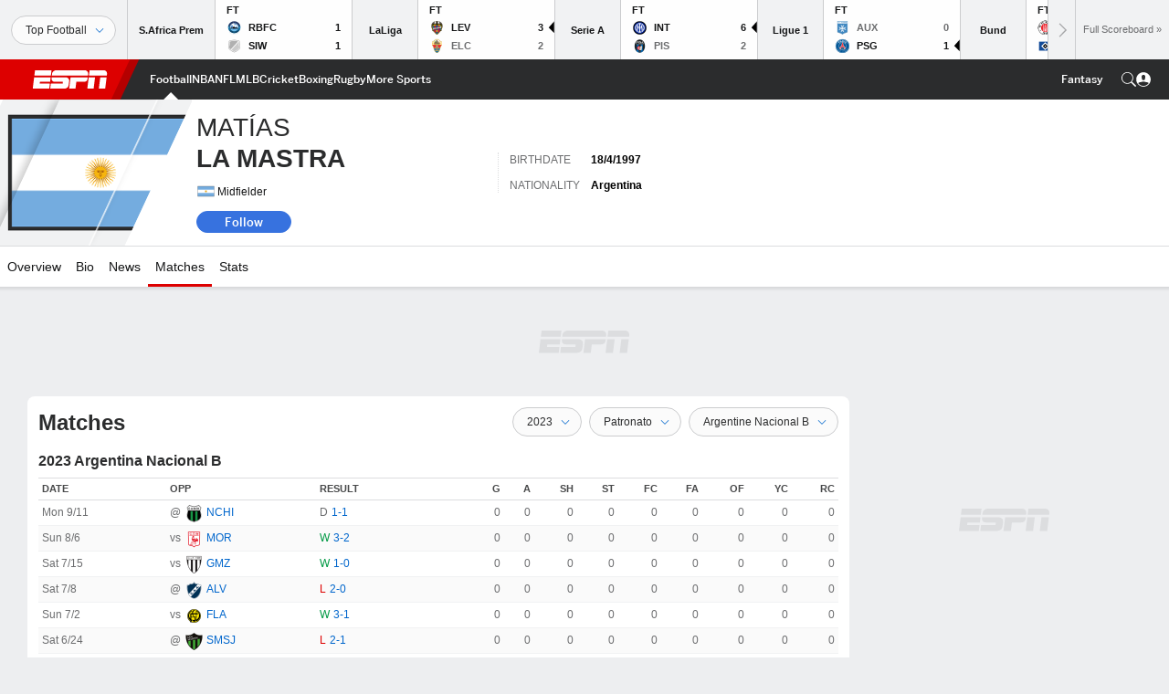

--- FILE ---
content_type: text/html; charset=utf-8
request_url: https://www.google.com/recaptcha/enterprise/anchor?ar=1&k=6LciB_gZAAAAAA_mwJ4G0XZ0BXWvLTt67V7YizXx&co=aHR0cHM6Ly9jZG4ucmVnaXN0ZXJkaXNuZXkuZ28uY29tOjQ0Mw..&hl=en&v=PoyoqOPhxBO7pBk68S4YbpHZ&size=invisible&anchor-ms=20000&execute-ms=30000&cb=4t0za0rsu7pb
body_size: 48819
content:
<!DOCTYPE HTML><html dir="ltr" lang="en"><head><meta http-equiv="Content-Type" content="text/html; charset=UTF-8">
<meta http-equiv="X-UA-Compatible" content="IE=edge">
<title>reCAPTCHA</title>
<style type="text/css">
/* cyrillic-ext */
@font-face {
  font-family: 'Roboto';
  font-style: normal;
  font-weight: 400;
  font-stretch: 100%;
  src: url(//fonts.gstatic.com/s/roboto/v48/KFO7CnqEu92Fr1ME7kSn66aGLdTylUAMa3GUBHMdazTgWw.woff2) format('woff2');
  unicode-range: U+0460-052F, U+1C80-1C8A, U+20B4, U+2DE0-2DFF, U+A640-A69F, U+FE2E-FE2F;
}
/* cyrillic */
@font-face {
  font-family: 'Roboto';
  font-style: normal;
  font-weight: 400;
  font-stretch: 100%;
  src: url(//fonts.gstatic.com/s/roboto/v48/KFO7CnqEu92Fr1ME7kSn66aGLdTylUAMa3iUBHMdazTgWw.woff2) format('woff2');
  unicode-range: U+0301, U+0400-045F, U+0490-0491, U+04B0-04B1, U+2116;
}
/* greek-ext */
@font-face {
  font-family: 'Roboto';
  font-style: normal;
  font-weight: 400;
  font-stretch: 100%;
  src: url(//fonts.gstatic.com/s/roboto/v48/KFO7CnqEu92Fr1ME7kSn66aGLdTylUAMa3CUBHMdazTgWw.woff2) format('woff2');
  unicode-range: U+1F00-1FFF;
}
/* greek */
@font-face {
  font-family: 'Roboto';
  font-style: normal;
  font-weight: 400;
  font-stretch: 100%;
  src: url(//fonts.gstatic.com/s/roboto/v48/KFO7CnqEu92Fr1ME7kSn66aGLdTylUAMa3-UBHMdazTgWw.woff2) format('woff2');
  unicode-range: U+0370-0377, U+037A-037F, U+0384-038A, U+038C, U+038E-03A1, U+03A3-03FF;
}
/* math */
@font-face {
  font-family: 'Roboto';
  font-style: normal;
  font-weight: 400;
  font-stretch: 100%;
  src: url(//fonts.gstatic.com/s/roboto/v48/KFO7CnqEu92Fr1ME7kSn66aGLdTylUAMawCUBHMdazTgWw.woff2) format('woff2');
  unicode-range: U+0302-0303, U+0305, U+0307-0308, U+0310, U+0312, U+0315, U+031A, U+0326-0327, U+032C, U+032F-0330, U+0332-0333, U+0338, U+033A, U+0346, U+034D, U+0391-03A1, U+03A3-03A9, U+03B1-03C9, U+03D1, U+03D5-03D6, U+03F0-03F1, U+03F4-03F5, U+2016-2017, U+2034-2038, U+203C, U+2040, U+2043, U+2047, U+2050, U+2057, U+205F, U+2070-2071, U+2074-208E, U+2090-209C, U+20D0-20DC, U+20E1, U+20E5-20EF, U+2100-2112, U+2114-2115, U+2117-2121, U+2123-214F, U+2190, U+2192, U+2194-21AE, U+21B0-21E5, U+21F1-21F2, U+21F4-2211, U+2213-2214, U+2216-22FF, U+2308-230B, U+2310, U+2319, U+231C-2321, U+2336-237A, U+237C, U+2395, U+239B-23B7, U+23D0, U+23DC-23E1, U+2474-2475, U+25AF, U+25B3, U+25B7, U+25BD, U+25C1, U+25CA, U+25CC, U+25FB, U+266D-266F, U+27C0-27FF, U+2900-2AFF, U+2B0E-2B11, U+2B30-2B4C, U+2BFE, U+3030, U+FF5B, U+FF5D, U+1D400-1D7FF, U+1EE00-1EEFF;
}
/* symbols */
@font-face {
  font-family: 'Roboto';
  font-style: normal;
  font-weight: 400;
  font-stretch: 100%;
  src: url(//fonts.gstatic.com/s/roboto/v48/KFO7CnqEu92Fr1ME7kSn66aGLdTylUAMaxKUBHMdazTgWw.woff2) format('woff2');
  unicode-range: U+0001-000C, U+000E-001F, U+007F-009F, U+20DD-20E0, U+20E2-20E4, U+2150-218F, U+2190, U+2192, U+2194-2199, U+21AF, U+21E6-21F0, U+21F3, U+2218-2219, U+2299, U+22C4-22C6, U+2300-243F, U+2440-244A, U+2460-24FF, U+25A0-27BF, U+2800-28FF, U+2921-2922, U+2981, U+29BF, U+29EB, U+2B00-2BFF, U+4DC0-4DFF, U+FFF9-FFFB, U+10140-1018E, U+10190-1019C, U+101A0, U+101D0-101FD, U+102E0-102FB, U+10E60-10E7E, U+1D2C0-1D2D3, U+1D2E0-1D37F, U+1F000-1F0FF, U+1F100-1F1AD, U+1F1E6-1F1FF, U+1F30D-1F30F, U+1F315, U+1F31C, U+1F31E, U+1F320-1F32C, U+1F336, U+1F378, U+1F37D, U+1F382, U+1F393-1F39F, U+1F3A7-1F3A8, U+1F3AC-1F3AF, U+1F3C2, U+1F3C4-1F3C6, U+1F3CA-1F3CE, U+1F3D4-1F3E0, U+1F3ED, U+1F3F1-1F3F3, U+1F3F5-1F3F7, U+1F408, U+1F415, U+1F41F, U+1F426, U+1F43F, U+1F441-1F442, U+1F444, U+1F446-1F449, U+1F44C-1F44E, U+1F453, U+1F46A, U+1F47D, U+1F4A3, U+1F4B0, U+1F4B3, U+1F4B9, U+1F4BB, U+1F4BF, U+1F4C8-1F4CB, U+1F4D6, U+1F4DA, U+1F4DF, U+1F4E3-1F4E6, U+1F4EA-1F4ED, U+1F4F7, U+1F4F9-1F4FB, U+1F4FD-1F4FE, U+1F503, U+1F507-1F50B, U+1F50D, U+1F512-1F513, U+1F53E-1F54A, U+1F54F-1F5FA, U+1F610, U+1F650-1F67F, U+1F687, U+1F68D, U+1F691, U+1F694, U+1F698, U+1F6AD, U+1F6B2, U+1F6B9-1F6BA, U+1F6BC, U+1F6C6-1F6CF, U+1F6D3-1F6D7, U+1F6E0-1F6EA, U+1F6F0-1F6F3, U+1F6F7-1F6FC, U+1F700-1F7FF, U+1F800-1F80B, U+1F810-1F847, U+1F850-1F859, U+1F860-1F887, U+1F890-1F8AD, U+1F8B0-1F8BB, U+1F8C0-1F8C1, U+1F900-1F90B, U+1F93B, U+1F946, U+1F984, U+1F996, U+1F9E9, U+1FA00-1FA6F, U+1FA70-1FA7C, U+1FA80-1FA89, U+1FA8F-1FAC6, U+1FACE-1FADC, U+1FADF-1FAE9, U+1FAF0-1FAF8, U+1FB00-1FBFF;
}
/* vietnamese */
@font-face {
  font-family: 'Roboto';
  font-style: normal;
  font-weight: 400;
  font-stretch: 100%;
  src: url(//fonts.gstatic.com/s/roboto/v48/KFO7CnqEu92Fr1ME7kSn66aGLdTylUAMa3OUBHMdazTgWw.woff2) format('woff2');
  unicode-range: U+0102-0103, U+0110-0111, U+0128-0129, U+0168-0169, U+01A0-01A1, U+01AF-01B0, U+0300-0301, U+0303-0304, U+0308-0309, U+0323, U+0329, U+1EA0-1EF9, U+20AB;
}
/* latin-ext */
@font-face {
  font-family: 'Roboto';
  font-style: normal;
  font-weight: 400;
  font-stretch: 100%;
  src: url(//fonts.gstatic.com/s/roboto/v48/KFO7CnqEu92Fr1ME7kSn66aGLdTylUAMa3KUBHMdazTgWw.woff2) format('woff2');
  unicode-range: U+0100-02BA, U+02BD-02C5, U+02C7-02CC, U+02CE-02D7, U+02DD-02FF, U+0304, U+0308, U+0329, U+1D00-1DBF, U+1E00-1E9F, U+1EF2-1EFF, U+2020, U+20A0-20AB, U+20AD-20C0, U+2113, U+2C60-2C7F, U+A720-A7FF;
}
/* latin */
@font-face {
  font-family: 'Roboto';
  font-style: normal;
  font-weight: 400;
  font-stretch: 100%;
  src: url(//fonts.gstatic.com/s/roboto/v48/KFO7CnqEu92Fr1ME7kSn66aGLdTylUAMa3yUBHMdazQ.woff2) format('woff2');
  unicode-range: U+0000-00FF, U+0131, U+0152-0153, U+02BB-02BC, U+02C6, U+02DA, U+02DC, U+0304, U+0308, U+0329, U+2000-206F, U+20AC, U+2122, U+2191, U+2193, U+2212, U+2215, U+FEFF, U+FFFD;
}
/* cyrillic-ext */
@font-face {
  font-family: 'Roboto';
  font-style: normal;
  font-weight: 500;
  font-stretch: 100%;
  src: url(//fonts.gstatic.com/s/roboto/v48/KFO7CnqEu92Fr1ME7kSn66aGLdTylUAMa3GUBHMdazTgWw.woff2) format('woff2');
  unicode-range: U+0460-052F, U+1C80-1C8A, U+20B4, U+2DE0-2DFF, U+A640-A69F, U+FE2E-FE2F;
}
/* cyrillic */
@font-face {
  font-family: 'Roboto';
  font-style: normal;
  font-weight: 500;
  font-stretch: 100%;
  src: url(//fonts.gstatic.com/s/roboto/v48/KFO7CnqEu92Fr1ME7kSn66aGLdTylUAMa3iUBHMdazTgWw.woff2) format('woff2');
  unicode-range: U+0301, U+0400-045F, U+0490-0491, U+04B0-04B1, U+2116;
}
/* greek-ext */
@font-face {
  font-family: 'Roboto';
  font-style: normal;
  font-weight: 500;
  font-stretch: 100%;
  src: url(//fonts.gstatic.com/s/roboto/v48/KFO7CnqEu92Fr1ME7kSn66aGLdTylUAMa3CUBHMdazTgWw.woff2) format('woff2');
  unicode-range: U+1F00-1FFF;
}
/* greek */
@font-face {
  font-family: 'Roboto';
  font-style: normal;
  font-weight: 500;
  font-stretch: 100%;
  src: url(//fonts.gstatic.com/s/roboto/v48/KFO7CnqEu92Fr1ME7kSn66aGLdTylUAMa3-UBHMdazTgWw.woff2) format('woff2');
  unicode-range: U+0370-0377, U+037A-037F, U+0384-038A, U+038C, U+038E-03A1, U+03A3-03FF;
}
/* math */
@font-face {
  font-family: 'Roboto';
  font-style: normal;
  font-weight: 500;
  font-stretch: 100%;
  src: url(//fonts.gstatic.com/s/roboto/v48/KFO7CnqEu92Fr1ME7kSn66aGLdTylUAMawCUBHMdazTgWw.woff2) format('woff2');
  unicode-range: U+0302-0303, U+0305, U+0307-0308, U+0310, U+0312, U+0315, U+031A, U+0326-0327, U+032C, U+032F-0330, U+0332-0333, U+0338, U+033A, U+0346, U+034D, U+0391-03A1, U+03A3-03A9, U+03B1-03C9, U+03D1, U+03D5-03D6, U+03F0-03F1, U+03F4-03F5, U+2016-2017, U+2034-2038, U+203C, U+2040, U+2043, U+2047, U+2050, U+2057, U+205F, U+2070-2071, U+2074-208E, U+2090-209C, U+20D0-20DC, U+20E1, U+20E5-20EF, U+2100-2112, U+2114-2115, U+2117-2121, U+2123-214F, U+2190, U+2192, U+2194-21AE, U+21B0-21E5, U+21F1-21F2, U+21F4-2211, U+2213-2214, U+2216-22FF, U+2308-230B, U+2310, U+2319, U+231C-2321, U+2336-237A, U+237C, U+2395, U+239B-23B7, U+23D0, U+23DC-23E1, U+2474-2475, U+25AF, U+25B3, U+25B7, U+25BD, U+25C1, U+25CA, U+25CC, U+25FB, U+266D-266F, U+27C0-27FF, U+2900-2AFF, U+2B0E-2B11, U+2B30-2B4C, U+2BFE, U+3030, U+FF5B, U+FF5D, U+1D400-1D7FF, U+1EE00-1EEFF;
}
/* symbols */
@font-face {
  font-family: 'Roboto';
  font-style: normal;
  font-weight: 500;
  font-stretch: 100%;
  src: url(//fonts.gstatic.com/s/roboto/v48/KFO7CnqEu92Fr1ME7kSn66aGLdTylUAMaxKUBHMdazTgWw.woff2) format('woff2');
  unicode-range: U+0001-000C, U+000E-001F, U+007F-009F, U+20DD-20E0, U+20E2-20E4, U+2150-218F, U+2190, U+2192, U+2194-2199, U+21AF, U+21E6-21F0, U+21F3, U+2218-2219, U+2299, U+22C4-22C6, U+2300-243F, U+2440-244A, U+2460-24FF, U+25A0-27BF, U+2800-28FF, U+2921-2922, U+2981, U+29BF, U+29EB, U+2B00-2BFF, U+4DC0-4DFF, U+FFF9-FFFB, U+10140-1018E, U+10190-1019C, U+101A0, U+101D0-101FD, U+102E0-102FB, U+10E60-10E7E, U+1D2C0-1D2D3, U+1D2E0-1D37F, U+1F000-1F0FF, U+1F100-1F1AD, U+1F1E6-1F1FF, U+1F30D-1F30F, U+1F315, U+1F31C, U+1F31E, U+1F320-1F32C, U+1F336, U+1F378, U+1F37D, U+1F382, U+1F393-1F39F, U+1F3A7-1F3A8, U+1F3AC-1F3AF, U+1F3C2, U+1F3C4-1F3C6, U+1F3CA-1F3CE, U+1F3D4-1F3E0, U+1F3ED, U+1F3F1-1F3F3, U+1F3F5-1F3F7, U+1F408, U+1F415, U+1F41F, U+1F426, U+1F43F, U+1F441-1F442, U+1F444, U+1F446-1F449, U+1F44C-1F44E, U+1F453, U+1F46A, U+1F47D, U+1F4A3, U+1F4B0, U+1F4B3, U+1F4B9, U+1F4BB, U+1F4BF, U+1F4C8-1F4CB, U+1F4D6, U+1F4DA, U+1F4DF, U+1F4E3-1F4E6, U+1F4EA-1F4ED, U+1F4F7, U+1F4F9-1F4FB, U+1F4FD-1F4FE, U+1F503, U+1F507-1F50B, U+1F50D, U+1F512-1F513, U+1F53E-1F54A, U+1F54F-1F5FA, U+1F610, U+1F650-1F67F, U+1F687, U+1F68D, U+1F691, U+1F694, U+1F698, U+1F6AD, U+1F6B2, U+1F6B9-1F6BA, U+1F6BC, U+1F6C6-1F6CF, U+1F6D3-1F6D7, U+1F6E0-1F6EA, U+1F6F0-1F6F3, U+1F6F7-1F6FC, U+1F700-1F7FF, U+1F800-1F80B, U+1F810-1F847, U+1F850-1F859, U+1F860-1F887, U+1F890-1F8AD, U+1F8B0-1F8BB, U+1F8C0-1F8C1, U+1F900-1F90B, U+1F93B, U+1F946, U+1F984, U+1F996, U+1F9E9, U+1FA00-1FA6F, U+1FA70-1FA7C, U+1FA80-1FA89, U+1FA8F-1FAC6, U+1FACE-1FADC, U+1FADF-1FAE9, U+1FAF0-1FAF8, U+1FB00-1FBFF;
}
/* vietnamese */
@font-face {
  font-family: 'Roboto';
  font-style: normal;
  font-weight: 500;
  font-stretch: 100%;
  src: url(//fonts.gstatic.com/s/roboto/v48/KFO7CnqEu92Fr1ME7kSn66aGLdTylUAMa3OUBHMdazTgWw.woff2) format('woff2');
  unicode-range: U+0102-0103, U+0110-0111, U+0128-0129, U+0168-0169, U+01A0-01A1, U+01AF-01B0, U+0300-0301, U+0303-0304, U+0308-0309, U+0323, U+0329, U+1EA0-1EF9, U+20AB;
}
/* latin-ext */
@font-face {
  font-family: 'Roboto';
  font-style: normal;
  font-weight: 500;
  font-stretch: 100%;
  src: url(//fonts.gstatic.com/s/roboto/v48/KFO7CnqEu92Fr1ME7kSn66aGLdTylUAMa3KUBHMdazTgWw.woff2) format('woff2');
  unicode-range: U+0100-02BA, U+02BD-02C5, U+02C7-02CC, U+02CE-02D7, U+02DD-02FF, U+0304, U+0308, U+0329, U+1D00-1DBF, U+1E00-1E9F, U+1EF2-1EFF, U+2020, U+20A0-20AB, U+20AD-20C0, U+2113, U+2C60-2C7F, U+A720-A7FF;
}
/* latin */
@font-face {
  font-family: 'Roboto';
  font-style: normal;
  font-weight: 500;
  font-stretch: 100%;
  src: url(//fonts.gstatic.com/s/roboto/v48/KFO7CnqEu92Fr1ME7kSn66aGLdTylUAMa3yUBHMdazQ.woff2) format('woff2');
  unicode-range: U+0000-00FF, U+0131, U+0152-0153, U+02BB-02BC, U+02C6, U+02DA, U+02DC, U+0304, U+0308, U+0329, U+2000-206F, U+20AC, U+2122, U+2191, U+2193, U+2212, U+2215, U+FEFF, U+FFFD;
}
/* cyrillic-ext */
@font-face {
  font-family: 'Roboto';
  font-style: normal;
  font-weight: 900;
  font-stretch: 100%;
  src: url(//fonts.gstatic.com/s/roboto/v48/KFO7CnqEu92Fr1ME7kSn66aGLdTylUAMa3GUBHMdazTgWw.woff2) format('woff2');
  unicode-range: U+0460-052F, U+1C80-1C8A, U+20B4, U+2DE0-2DFF, U+A640-A69F, U+FE2E-FE2F;
}
/* cyrillic */
@font-face {
  font-family: 'Roboto';
  font-style: normal;
  font-weight: 900;
  font-stretch: 100%;
  src: url(//fonts.gstatic.com/s/roboto/v48/KFO7CnqEu92Fr1ME7kSn66aGLdTylUAMa3iUBHMdazTgWw.woff2) format('woff2');
  unicode-range: U+0301, U+0400-045F, U+0490-0491, U+04B0-04B1, U+2116;
}
/* greek-ext */
@font-face {
  font-family: 'Roboto';
  font-style: normal;
  font-weight: 900;
  font-stretch: 100%;
  src: url(//fonts.gstatic.com/s/roboto/v48/KFO7CnqEu92Fr1ME7kSn66aGLdTylUAMa3CUBHMdazTgWw.woff2) format('woff2');
  unicode-range: U+1F00-1FFF;
}
/* greek */
@font-face {
  font-family: 'Roboto';
  font-style: normal;
  font-weight: 900;
  font-stretch: 100%;
  src: url(//fonts.gstatic.com/s/roboto/v48/KFO7CnqEu92Fr1ME7kSn66aGLdTylUAMa3-UBHMdazTgWw.woff2) format('woff2');
  unicode-range: U+0370-0377, U+037A-037F, U+0384-038A, U+038C, U+038E-03A1, U+03A3-03FF;
}
/* math */
@font-face {
  font-family: 'Roboto';
  font-style: normal;
  font-weight: 900;
  font-stretch: 100%;
  src: url(//fonts.gstatic.com/s/roboto/v48/KFO7CnqEu92Fr1ME7kSn66aGLdTylUAMawCUBHMdazTgWw.woff2) format('woff2');
  unicode-range: U+0302-0303, U+0305, U+0307-0308, U+0310, U+0312, U+0315, U+031A, U+0326-0327, U+032C, U+032F-0330, U+0332-0333, U+0338, U+033A, U+0346, U+034D, U+0391-03A1, U+03A3-03A9, U+03B1-03C9, U+03D1, U+03D5-03D6, U+03F0-03F1, U+03F4-03F5, U+2016-2017, U+2034-2038, U+203C, U+2040, U+2043, U+2047, U+2050, U+2057, U+205F, U+2070-2071, U+2074-208E, U+2090-209C, U+20D0-20DC, U+20E1, U+20E5-20EF, U+2100-2112, U+2114-2115, U+2117-2121, U+2123-214F, U+2190, U+2192, U+2194-21AE, U+21B0-21E5, U+21F1-21F2, U+21F4-2211, U+2213-2214, U+2216-22FF, U+2308-230B, U+2310, U+2319, U+231C-2321, U+2336-237A, U+237C, U+2395, U+239B-23B7, U+23D0, U+23DC-23E1, U+2474-2475, U+25AF, U+25B3, U+25B7, U+25BD, U+25C1, U+25CA, U+25CC, U+25FB, U+266D-266F, U+27C0-27FF, U+2900-2AFF, U+2B0E-2B11, U+2B30-2B4C, U+2BFE, U+3030, U+FF5B, U+FF5D, U+1D400-1D7FF, U+1EE00-1EEFF;
}
/* symbols */
@font-face {
  font-family: 'Roboto';
  font-style: normal;
  font-weight: 900;
  font-stretch: 100%;
  src: url(//fonts.gstatic.com/s/roboto/v48/KFO7CnqEu92Fr1ME7kSn66aGLdTylUAMaxKUBHMdazTgWw.woff2) format('woff2');
  unicode-range: U+0001-000C, U+000E-001F, U+007F-009F, U+20DD-20E0, U+20E2-20E4, U+2150-218F, U+2190, U+2192, U+2194-2199, U+21AF, U+21E6-21F0, U+21F3, U+2218-2219, U+2299, U+22C4-22C6, U+2300-243F, U+2440-244A, U+2460-24FF, U+25A0-27BF, U+2800-28FF, U+2921-2922, U+2981, U+29BF, U+29EB, U+2B00-2BFF, U+4DC0-4DFF, U+FFF9-FFFB, U+10140-1018E, U+10190-1019C, U+101A0, U+101D0-101FD, U+102E0-102FB, U+10E60-10E7E, U+1D2C0-1D2D3, U+1D2E0-1D37F, U+1F000-1F0FF, U+1F100-1F1AD, U+1F1E6-1F1FF, U+1F30D-1F30F, U+1F315, U+1F31C, U+1F31E, U+1F320-1F32C, U+1F336, U+1F378, U+1F37D, U+1F382, U+1F393-1F39F, U+1F3A7-1F3A8, U+1F3AC-1F3AF, U+1F3C2, U+1F3C4-1F3C6, U+1F3CA-1F3CE, U+1F3D4-1F3E0, U+1F3ED, U+1F3F1-1F3F3, U+1F3F5-1F3F7, U+1F408, U+1F415, U+1F41F, U+1F426, U+1F43F, U+1F441-1F442, U+1F444, U+1F446-1F449, U+1F44C-1F44E, U+1F453, U+1F46A, U+1F47D, U+1F4A3, U+1F4B0, U+1F4B3, U+1F4B9, U+1F4BB, U+1F4BF, U+1F4C8-1F4CB, U+1F4D6, U+1F4DA, U+1F4DF, U+1F4E3-1F4E6, U+1F4EA-1F4ED, U+1F4F7, U+1F4F9-1F4FB, U+1F4FD-1F4FE, U+1F503, U+1F507-1F50B, U+1F50D, U+1F512-1F513, U+1F53E-1F54A, U+1F54F-1F5FA, U+1F610, U+1F650-1F67F, U+1F687, U+1F68D, U+1F691, U+1F694, U+1F698, U+1F6AD, U+1F6B2, U+1F6B9-1F6BA, U+1F6BC, U+1F6C6-1F6CF, U+1F6D3-1F6D7, U+1F6E0-1F6EA, U+1F6F0-1F6F3, U+1F6F7-1F6FC, U+1F700-1F7FF, U+1F800-1F80B, U+1F810-1F847, U+1F850-1F859, U+1F860-1F887, U+1F890-1F8AD, U+1F8B0-1F8BB, U+1F8C0-1F8C1, U+1F900-1F90B, U+1F93B, U+1F946, U+1F984, U+1F996, U+1F9E9, U+1FA00-1FA6F, U+1FA70-1FA7C, U+1FA80-1FA89, U+1FA8F-1FAC6, U+1FACE-1FADC, U+1FADF-1FAE9, U+1FAF0-1FAF8, U+1FB00-1FBFF;
}
/* vietnamese */
@font-face {
  font-family: 'Roboto';
  font-style: normal;
  font-weight: 900;
  font-stretch: 100%;
  src: url(//fonts.gstatic.com/s/roboto/v48/KFO7CnqEu92Fr1ME7kSn66aGLdTylUAMa3OUBHMdazTgWw.woff2) format('woff2');
  unicode-range: U+0102-0103, U+0110-0111, U+0128-0129, U+0168-0169, U+01A0-01A1, U+01AF-01B0, U+0300-0301, U+0303-0304, U+0308-0309, U+0323, U+0329, U+1EA0-1EF9, U+20AB;
}
/* latin-ext */
@font-face {
  font-family: 'Roboto';
  font-style: normal;
  font-weight: 900;
  font-stretch: 100%;
  src: url(//fonts.gstatic.com/s/roboto/v48/KFO7CnqEu92Fr1ME7kSn66aGLdTylUAMa3KUBHMdazTgWw.woff2) format('woff2');
  unicode-range: U+0100-02BA, U+02BD-02C5, U+02C7-02CC, U+02CE-02D7, U+02DD-02FF, U+0304, U+0308, U+0329, U+1D00-1DBF, U+1E00-1E9F, U+1EF2-1EFF, U+2020, U+20A0-20AB, U+20AD-20C0, U+2113, U+2C60-2C7F, U+A720-A7FF;
}
/* latin */
@font-face {
  font-family: 'Roboto';
  font-style: normal;
  font-weight: 900;
  font-stretch: 100%;
  src: url(//fonts.gstatic.com/s/roboto/v48/KFO7CnqEu92Fr1ME7kSn66aGLdTylUAMa3yUBHMdazQ.woff2) format('woff2');
  unicode-range: U+0000-00FF, U+0131, U+0152-0153, U+02BB-02BC, U+02C6, U+02DA, U+02DC, U+0304, U+0308, U+0329, U+2000-206F, U+20AC, U+2122, U+2191, U+2193, U+2212, U+2215, U+FEFF, U+FFFD;
}

</style>
<link rel="stylesheet" type="text/css" href="https://www.gstatic.com/recaptcha/releases/PoyoqOPhxBO7pBk68S4YbpHZ/styles__ltr.css">
<script nonce="h7449BVjsvIjCXR7l21_bw" type="text/javascript">window['__recaptcha_api'] = 'https://www.google.com/recaptcha/enterprise/';</script>
<script type="text/javascript" src="https://www.gstatic.com/recaptcha/releases/PoyoqOPhxBO7pBk68S4YbpHZ/recaptcha__en.js" nonce="h7449BVjsvIjCXR7l21_bw">
      
    </script></head>
<body><div id="rc-anchor-alert" class="rc-anchor-alert"></div>
<input type="hidden" id="recaptcha-token" value="[base64]">
<script type="text/javascript" nonce="h7449BVjsvIjCXR7l21_bw">
      recaptcha.anchor.Main.init("[\x22ainput\x22,[\x22bgdata\x22,\x22\x22,\[base64]/[base64]/[base64]/[base64]/[base64]/UltsKytdPUU6KEU8MjA0OD9SW2wrK109RT4+NnwxOTI6KChFJjY0NTEyKT09NTUyOTYmJk0rMTxjLmxlbmd0aCYmKGMuY2hhckNvZGVBdChNKzEpJjY0NTEyKT09NTYzMjA/[base64]/[base64]/[base64]/[base64]/[base64]/[base64]/[base64]\x22,\[base64]\x22,\x22wpcnwoHDtMOCwpzDnMK3N8KJGCU8eVVfYsOKw5lPw7YswpMqwo3CnSIubVxKZ8K6K8K1Wl3CqMOGcEBqwpHCscOwwrzCgmHDpUPCmsOhwp7CusKFw4MKwqnDj8Oew5vCsBtmE8KQwrbDvcKYw7Y0aMOIw53ChcOQwrUJEMOtFwjCt182wrLCp8ORLm/Duy18w5hvdAZ4aWjCsMOaXCM8w4l2wpMAfiBdXHEqw4jDi8KSwqF/[base64]/DvcO+T8Onw5TDpS3ClcO1wo4sGsO/NCTCksOhG1xgHcOcw7TCmQzDjsOgBE4FwpnDumbCkMOswrzDq8OGfxbDh8KVwr7CvHvCnnYcw6rDucK5wroyw5sUwqzCrsKdwpLDrVfDosKDwpnDn0xBwqhpw4I7w5nDusKxQMKBw58VCMOMX8KUaA/CjMKqwroTw7fCuz3CmDoDSAzCnhMxwoLDgB87dyfCuj7Cp8ODZcKRwo8aQSbDh8KnEkI5w6DCh8OOw4TCtMKLVMOwwpFhJlvCucOfbmMyw4rChF7ChcKbw6LDvWzDtX/Cg8KhdXdyO8Kkw5YeBnPDicK6wr4bGmDCvsKKQsKQDiAYDsK/QgYnGsKGa8KYN1wMc8Kew6nDosKBGsKBURALw4vDnSQFw5DCiTLDk8Klw54oAX3CisKzT8KmLsOUZMK0LzRBw54mw5XCux/DhsOcHkbCusKwwoDDo8KgNcKuMWQgGsKQw5LDpgg2U1ADwqfDjMO6NcOpGEV1JcOIwpjDksK3w5Fcw5zDisKBNyPDpUZmcxIZZMOAw5FJwpzDrn7DkMKWB8OuVMO3SF1FwphJSyJ2UF1/woMlw4HDusK+K8KnwrLDkE/ChcO2NMOew6hJw5ENw6gCbEx9TBvDsA1WYsKkwolodjzDgMO9Yk97w7NhQcO5KMO0Zw8kw7MxJsO2w5bClsKTTQ/Cg8OjCmwzw7QQQy1mXMK+wqLCskpjPMO3w7bCrMKVwpjDuBXChcOew7XDlMOdW8OswoXDvsO4DsKewrvDkcOtw4ASZcO/[base64]/ChcOxwp/CvwTCtX0KdsOGwq/CsT42YwRewojCjMKMwqYgw6FFwpjCtgUcworDoMO3wq4jNFTDscKEP1NDOFbDnsK1wps4w5ZxOsKkcz7Ch2QAYcKdw7nDuRBzFFIJw63Chwlow5towr/CqV7DrG00EsKobHTCusKxwp87aAvDqTrCsDB6wpnDi8KieMO/w7ZPw5LDlcKDMUwCIcKQw7bCqsKvRcOEajTCiRckUsK2w7jCpgp3w4Z9wpIoYWHDtcKJRBnDqnRtdMOIw4cwN3PCg27DsMKPw6/DvkLCm8KEw7xkwprDmgYyDlgGO2V+w5EDw4vDgCjCozLDgXg3w5pKEEAyMCPDncOaGMOQw4UjCg1aST3DpcKMe195QkcGc8OXSMKVDQJ1HTrCnsOzZcKVY2pTWiZuRiI2wrvDvyB/[base64]/w4rCt1vCvMKJwpLCgMOVE0hjZRDCvjnCmMKELhvDiCbDkVLDtsONwqkGwohqw5TCmcK6woHDncKsfGLDsMKVw5JDMQk2wp4uIcO6LMOUNcKqwpRMwpPDn8Oewrh5TMKjw6PDlRg7w5HDo8ONRsKSwoQOdsOZR8KvGMOQd8KOw6jDjnzDkMO/HMK5UTPCpCHDs3ITwqtTw6zDkl7Ci17Cv8K1U8ObUjnDjsORHMK+U8O5HgTCs8ORwrbDkEh9O8OTKMKkw7jDmDXDvcOvwrPCpcK9fsKNw6HClMOIw5fDkjgGOsKrWcObLC04ecOIRw/DuDrDpsKkcsK7VcKbwojCosKZfiTCrMK3wpjChR9vw5fCi2IaYsO0QyhpwoPDkCDDm8KUw5fCj8OIw4wgEcOrwrPCh8KoPcObwo0Twq3DvcK+wqXCtsKoFjYbwrBCY1zDmHLCiFTCnTjDmWDDu8OyUSYzw5TClHDDhmAjQR3CscONMcObwo3Cm8KVGcOdw5zDi8O/w7JNWnAUYWIJZl8bw4jDlcO3wpPDvEY9cjY1wrbCnypsW8OIR2RJYsOCC3gdc3/CpsOPwqIrM17DlUTDsFXCg8O9bcOGw6ITV8Olw6bDlHDCoCPClxvDr8KqNE0Qwp1HwrDDpHjDux8WwoR5BChnWcK/[base64]/[base64]/DrcKPw43Co3stwqYvdsKsw5hqwoFHC8O3B8OSwpMMJmE6K8OZwodFTcKHw6PCqcOSNMKRMMOiwrbCqGYGFSwuwpgseGjChAPDuFIPwrLDhkFWWsKHw5/DlcOxwppSw7PCvGVTOcKkV8OBwoJJw73DvMOcw73Dp8K4w6DCvsKUYnLCpDN5fsOELVF7MMKKOcKzwoXDocOsbSvCqXDDmyDCuR1UwqhSw7MZBcOmwo7Dq0YrIVt5w4MFYzl7wrLDm0dhw4t6w4AzwrApXsKfYi8ow4rDsRrCmMOEw6rCg8OjwqF3ABHCrkcfw6/ClsO7woxwwqE+wpLDsEvDtErCpcOYdcKvwqoxeQdQW8OvZcKeRHltYl8Af8OAPsK4VsOPw7UACyNSw5fCrMOdfcO9M8OBw43CkMKTw4bCmEnDqnojd8O+GsKHBsOmTMO/KMKBw5MawpxIw5HDvsK1ZXJufcKjw7LCnGDDo0dRA8KqAB0DFGvDr28dO2fDsjvDvsOgw4nClEBMwojCuEkNRgxwcsO2w58tw4tKwr5vYXrDs14xwrQdb2XCokvDuDHDoMK8wobCvwt+CcOnwqTDlcOxKUcTTXBEwqcfNsOSwqzCggR8wq4/ZzcVwr94wpnChyMsTy9ww7BhdMOuKsKwwofCh8K5w5Vgw7/Csg/DpMOdwpUWfMKpwrR7wroDFnIKw5oEc8OwOlrDksK+C8OQQ8OrOsOGP8OhUzXCqMO+MsO+wqc/ITsswo/[base64]/CkV7DhzFFw4bCh8OEYwpsWEYLwqoIw4rCiD44w5RZXsOMwqckw7NVw4rCkSJEw6Z9wo/[base64]/DgMORw5TDgQtyw6MpPsO5w4DDgQDDg8OMOcOpw6pow4UGw6NTwpNRWlbDjUkew54iQsOVw6ZcZsKvbMOpGx1gw7LDkiLCkwrCgXzCk0zCuHDDunwCSgLCkHjCs1dVUMOewrwhwrBTwpc5wo5uw59aZsO/MTvDqU5jI8Kaw6YOXzRGwop7H8KywpBBwpTCssOGwo8ZEsOHwo8ZF8Kfwo/Ct8KGw6TCjhh2woLChhskI8Ktc8KrScKIw6Buwp8rw49eYHnCrcKLFnPDnMO1JgxywpvCkWkFJTLCuMOXw7UIwpEpH1YrdcOMwoXDhW/DmcOyWcKNQ8OHJcOSSkvCiMK0w57DnCofw4zDoMK6wprDugJ4wp/CkcK9wpR1w4Ihw4HDoEkWB23CjsOHZMOMw6kZw7HDrw/Con01w5Rdw4LCoBLDggp1UsOuAVrClsKYRTPCph4GfMOYworDh8KlQ8O3DGtgw6t2LMK8w4jCs8KFw5DCuMKHazA9woTCggpWLcKrw5XClCUaEyPDoMK2woYYw6/DvFhmKMOowr/CuxXDhVVowqjDm8Ohw7jCmcODw70kX8OqZFI6YsOED3x5LxFfw4fDsytPwoVlwqFpw6LDqwgUwpvCjRYUwptxwp1dejnCicKBwqh0w51+Bh5Ow4JMw5nCpsK3FSpGEmzDpVLCr8KswqLDhQVdw4M8w7fDvC3DkMK8w7nCtVJow59dw7shccO/wonDmDbCrXsaWSB4wpHCqmfDuTfCgVBuwrfCkXXCg0k2wqo4w4fDh0PCjsKgZMOWwrXDqsOqw7AZJT5vwq5MN8Kyw6rCnETCkcKxw4Y0wpXCgcKQw43Ciytqw5XDkgZlC8KKPCx0w6DDkMO7wrHCiDx7ZMK/PcOPw453aMOvCGd8wpUqTcOBw7pxwoEGw5vCpR03w5HDh8K1w7PCv8OHAHoFL8OBBD/DsEDDhy1Bw6fCtcKPwonCuQ3DqMKCeibDusKaw7jCh8OaVyPCsnPCoUAVwp3DgcOiGMKlXcOfw49+wpTDg8KzwoQJw7rCncKew7vCnxnDpE9SfMOMwo0PFkbCj8KSwpfCiMOqwrHCp0TCr8ODwobDpi/DpcOyw4XDpcKnw6FSDBoNCcO1wrkBwrx5KMKsKzIpVcKDGmnDkcKQdMKQwozCsn7CvxdaSGVxwofDnDYndX/CrcOiEnTDlcOfw7lYIFfCoDLCjsKlwpIrwr/DjsO+Sl7CmsOvw7gVQMKfwrjDtcKhMV00c03Dn2k+wq9VPsKhH8OLwqEiwqoew6HCgMOlBMK0w6RIwrvCi8KbwrIWw4TCsnXDtsKSA19Ow7LDt28DdcOgI8Ozw5/CiMOPw5/CrGHCr8KeUT0Kw4fDv0/CiWPDulXDiMKEwpgnwqzCt8Ozw6d1Xi5RLsKmSA0rwqLCq15vcUZ3SsOhBMOVwonDjHErwrnDtE9/w6TDn8KXwoNUwqrCrFnCjnDCrMKJQMKLMcOxw5EkwrpVwrjChsOkY2NhbyTCmMKCw4ZXw4DCoh8Aw551NsK9w6DDv8KST8KZwo3CkMK4w7MawotEEHE8wpYHO1LCkXjDg8KgSnHCvRPDtjxAIMO1wrXDv2U0wrLCksKwfHR/w6bCssOteMKFcg/[base64]/Dm8K7wo/CqcKTS8KMw5HDocO/XcKxBcK7K8Omw4NCbsOuOcO+w7LCs8KzwqMswolgwqJKw79Ow7XDrsKlw63DlsKnXCNzMhtMM0dkwo1bw4HDrMOewqjCnW/DscKrdGk7wpRTL0c8w7V1SVTDozTCkDouwrxiw7EswrtCw59dwoLDpw1ifcOJwrPDuj0lw7bCizDDt8OOZ8Olw7LCkcKbwonDiMKYw5/[base64]/DlS/[base64]/[base64]/wqnCi8KRw6gxw4oUHsOvwo3CpMK6J8OSw53DtXPDoCbCucOowqnCmy8KOSJ4wqHDqXjDjcKSPnzCpSpewqXDnQ7CiHI0w4p3w4PDhcOiwq5GwrTCgjfDj8OqwqUTNwcIwrkzDcK1w5nCr17DrUzCujXCtsObw5l1wr/DncK3wrrCijFrRsOcwoLDiMKIwokaKmbDtcOuwr0fAsKJw4/CvcOIw77Dg8Kmw7bDgzjDo8KhwpJnw6ZPw4cUEMOPS8Kgwp1sF8OGw7DCtcOlw40/bQFoY1/CqRDCmRXDglHCo14EVcKRccOQPcKYOSxTwooZJzjClDjCk8OJKcKEw7bCtUYSwrhWB8OrGsKWwrtWUsKEQ8KEGjN0w7dyYABoaMONw4fDrwjCqwl7w5/DscK+fcOkw7TDiHLCp8KfXsOWMT5gMMKgVAh8wocww7wLwoxpw4IXw7ZmRcOSwq4Rw7bDv8OiwqJ5wpvDt2okYMK9d8OUJcKTw57CqQksVMKsFsKDXXbCo33DtEDDqUQzYw/[base64]/DsnRRwqMjw6rDjsKBwoXDj8OrKcOywppVbsK9YsK9wp/CrVQwZBzCmXHCg1rDscOiworDosOhw5Nuw4BXdQHDgiPCuVHCvQjDscOGw4NoE8KswqhWZ8KVLsOIBMOaw5fCisKww5hawoFIw4LDp20xw49/wr/[base64]/CqMKmwrXDmGcMe8KJw7dfw4vDp8OZHmPDscOvcEjCqyPDkzUEwo/DhjTDmkvDt8KUMEPCtcKZw5Fsf8KdFhETHlfDu01yw7oALxnDnh/CvMOow6J3wq1Ow6J/KMOTwqxHLcKmwrN9czkfwqXDm8OpPMO+Rjk6w5BUbMK9wotSET5Zw5/[base64]/Dg8OEwoQTwpPDksKwDEwYwohHw5jDisKSeFFcbsKWZ2p3wqcWwqnDnF54LcK0w6hLE0FnW3FKZxgwwq8ZPsOvdcOaHjfCkMO4K2vDnX/DucKTdsORKiAMZsO/wq4YY8OJKSLDg8OaGcKIw55TwphpCmDCrsO8Z8KUdHTCisKJw64uw60qw4PCg8Ogw7VjXEItScKZw4IxDsOfwpc8wr9Two9tI8KhXnnDk8OZIcKGQcO/Bx/Cg8KSwpjDicOOR1dDw6zDjyAwIQbChEjDkRMCw6rCoQzCjA8oSHzCkmVZwp/DgsOvw5rDqDUxw6XDtcOVw77ClQ0LNcKBwo5nwrhqGsOvL1vCqcOYGcKfJVzDlsKtwqARw4smIMKJw6nCqTMzw6PDg8OgAgfCszETw4hCw6vDkcOBw5Amw5nCoAEywpgiw5cvMWrClMOsUcOkPcOwN8K2J8K1ImUkawRaS17CjMOZw7rCvlVvwrhAwqvDtsOUc8K/wpDCtioGwoxaelXDvAnDhy4Ow7QUDT/DpiwWw6xCw7dJIsOcZGR1w6gtfsKqAWskw7pEw6jCiVA6w5NPw5hIw6XDqwt+NglSYsKiZcKOFcKNIG1JBsK6wqrCkcOuwoUbCcOmY8KKw7DDlMK3D8KGwo7CjHRFJcOCTDcddMKSwqBySUnDp8KUwohSalNnwrNscMOcw4xsZMOywqvDmCIoe3s/[base64]/wqnChMK6w55/[base64]/wq/ClAjCrAbDn8OxZRMFOMKXE8OUwo9DMMOAwrHCvG7DtCHCijzCoW5fwpdMTlh+w4zChcKxd1jDnsKzw7DCr14uwow6wpDCmTzCu8KAVsKHwrDDtsOcw4fDjmPCgsOLwoFVRA3Ds8KJw4DDjnZRwo9ROzbCmSF8O8KTw7zDgl8Bw4EwGQzDosKdcj9naWZbw5XCvsO/BnDDhRAlwrsWw7vCj8OIZsKNNMK4wrtXw6lIbcK3wq3CkcKBSQ7DkkDDqx8bwpHCqiZINcK6UAR+ZEhSwqfCucKlK0QCWx3ChMKqwo9fw7bCn8O5c8O5bcKrw6zCogVCKXfDrj8awowaw7DDssK1dxp/[base64]/DpRbCpMO/w5lnw48+w55rwphoH8K0EBfDicO9wq/DiMO7NMKbw43DhUQkScOMY1rDmnldecKJEMOnw7gGQXJXwpFtwoXCkcO9fX/[base64]/[base64]/[base64]/Cq8ODb8Onw4cDDcKnfnbDrcOzwoDCk2/[base64]/DpMKaURUeHsO+FsOFw75tw4TDn3jCpsOuw5vCuMOxw6lTe0hfLMOsYivDjsO8PyN6w54lwrbCtsOSwqTChMKEw4LCkwhTw5fCkMKFw4pCwpPDiiZMwp3DqcO2wpNWw4xNF8KfM8Obw5/Clk5nWxd4wonCgsKGwpfCrg/DoVnDpAnCrVXCh1LDqwwbwrQjBT/Cp8Ksw4zChMKYwrdJMxTClcKxw7/DtR5RDsOdw6HCvWNFwrFRWkl3w5B5BFLDhFULw5g0dmpBwovCuXATwrIdMMKcRALDvibChsKOw7fDnsOfKMK4w4okw6LCtsKzwrsldsOUwo3Dm8OKMcKPJj/DgMOvERnDhkh6KcKGwpnChsKfE8KPccKHw4rCjVjDuCzDgzLCnC3CkcOxCTITw6tsw7DDmsK9KFvDoyLCmx8swr7ClsKfPMKGw4Mrw759wrzCrcOTVMOoUkHCk8OHw4PDlxjClDbDt8Krw6NxAMOfU24fScOqPsK/F8K5GRghEMKUw44vHzzCpMKve8OIw6lfwq8+YVlXw6Fjw4nDsMKYe8OWwpg8w4/CoMK8w4vDi1YiYcKgwq/Dn33DrMOvw6I8woVYwq/[base64]/Ci8OAKSHDmxYGw5ZeEmtXKcO4w6p8O8KIw5TCklTCo1jDncKqw7jDuBtVw7/[base64]/[base64]/Cv8O8w4Yfwrczw7XDt0d2AUfDrQ3CgmxNGQhEcsKuwrxHE8OIwqTCscKpEcO0wo/CjMOzMT1REjTCkMONwrJOfzbCpF4EIyY2OcORDirDk8Ksw60YSTlLdVHDoMKnLsK7HcKSwpXDjMO+BWrChWHDnQcBw6rDl8O6X2/CvA4ofWDCjTAZwrQBFcOPWQrDmw/[base64]/wpt1ETdMeWJQSE1VHinCpmjCqsO9ED/[base64]/w5DDhD/CmMK+cDNGLAbCosOuecO5w7VjVMKJworCvw/Cu8KCLcOgFBnDohEgwrjCmjnCuxVzTcKIwojCri/ClsO3esKcWnZFb8Oow5x0NzDCo3nCtHxoY8OiHMOkwpPDpiXDt8OAcRzDqzDCmVg5ZsOewrXCpQTCoTTCtEvDjWnDtmLCqTxVBCfCr8KtA8Orwq3Ct8O4bwoOwrfDiMOrwrIpcjA0NMKEwr9JNMOlw6VEwq3CnMK/ByE2woLCuCEzw7XDmF5UwqwHwoduXH3CsMOqw4nCq8KWShLCpEPDoMKAO8O1wqV+WmzDrw/[base64]/CmiXCuMKiSMK4UcKlGg1DXsKEw47Cs8KLwphoAcKww69XKhVZYDnDu8KEwqhDwo0WKMKsw4RGDRZWAFrDlylZw5PChsKPw6HDmG9xw7NjdhLCvcOZekJ0wrHCn8KDViJsCEnDncO9w7Qbw4DDtcK/NFsawqVKTcOPVcKcQxjDhxwVwrJyw7zDu8O6H8OnUj8wwqjCqUFAw5nDusOSwr7Ci0sIfS/[base64]/CmRjCqcKbJnRqw7kow5XDoRR5KSLCqQJ6VsOnKsOdw7nDpsOIwpnDtSzCnEfDqV9pw4/CiSnCqsKtwozDnRrDvsKKwphfw5xrw4gow5EeMg3Csx/Dplk9w4DCuCN6J8OGwroiwr5WEMKJw4jCkMOOPcKRwq/CpU/CthbDgSPDpsOndjMgwossQUJRw6PDpS8wRTbCu8KYTMKQZBPCocO/FsOTD8KzVX3CoSLDvcOlT20EWMOIRcK/wr/DkGHDnWFAwq/DmsKHIMOnw5vCrwTDj8KWw7XCs8ODJMOhwrjDpkBww6soD8KWw4rDm1tnZX/[base64]/DicK0XB4Fw4rDgzlDw5fCrcOqNC/Dm8OpfsKewqZJfsOow6JMNx7DtlHDkmTDgR5Ywr1nw6olXMK0w4YewpFFDidww5PChA/[base64]/w4Q6fsKnIcOEw6DCjHAtw74+fV/DpWXCk8KLwpPDnEgcX2vDv8OBw5h8w5DClcONw4XDonnCtyUSG0ERW8OAwr8rfcOAw5PDl8KFZMK+NsKDwqwgw57DslnCtsO1eXslAFbDs8KxLMOdwqvDvsKEXAzCqgPDtW9Ew5fCosKuw7QIwrvCr17DtFnDnhNiTnoHUsK1U8Ofa8O6w7scwo0iKA/Cr241w65CJXDDiMOYwrAaR8Kowo8iQ0t+wp1Tw5M/QcOxaxHDh2wrX8OJHy0qasKgwr0yw7DDqsOnf37DswPDmQzCn8OnYwXCisKvw4TDv2XCm8Kzwp/DrTBNw4LCncKlBhh/w6IEw6YPXALDvFxeGsObwrlRwrDDmxZ3wqNmYMOpbMK7wr7ClcKXwpzDpGx9wokMw7jCoMOpw4HDgCTDssK7HsK7w7LCiRRgHVMUIAHCpcK7wqdQwp0Hwoljb8KLCMKtw5XDhBPCplxTwqxVCGnDhsKEwrZhcG9fGMKmwr8+eMOfbG9tw706wp9zJwnCnMKLw6/CgcO/[base64]/Cn8K5KMKzw4pMLMOfVR9eJBVUw6BAwqJZfsOHNl7DqSAqL8Orwp3DvMKhw4YdLyrDmcKgTWlBB8KHwr7CrMKDw5rDhcOKwqHDp8OYw53CtVtsc8KZwqs7PwQnw7/DkibDhcOBw4vDnsK+TcOswojCqMK+wovClwY5wqEDWsKMwrAnwrQZw5DDtcO/GmjChHbCmQx4wrcROcOjwr7DjsKaTcODw73CkMK2w7BuCjvDgsOhwpPCpsOyPFPDnGsqwq3DsyM+w4zCuUDCoEV3f11xcMKMOVVOX1XDhUrDtcO6wqLCpcO3CUHCuWTCkjc2cwTCgsOIw7dxw519wr5vwrJWYgDCllbDs8OeR8O/DMKfTzAFwrfCoX0Jw6zCplrCq8ONacOEXR7CksO9wp/DicKqw7ZQw5DCkMOmwqzCq35DwqxvEVbDlsKZw7LCncK1WS0IEw8Sw6onTcKrwqtvPMOfwprDpMO6wqDDpMKuw58Nw5LDm8Okw6pDwp5ywqrCiyAiUsK/Y3F2wojDrsOXwrx3w4ddw5zDjSYVX8KJF8OEd2guDFdaBnYZcyHCtD/DkzfCusKGwpcuwpjDmsOdYHUAVXwAw4ooHsK+wrXDhMO+w6VsV8KEwqsLdMOBw5sLbMO1YXPCvsKNLg7CjsOGaVkaEsKdwqRtVAFPDVLClcO2ak0VCh7Ct0oqw7fCsw9ZwoPCix/DpwwOw5jCkMORYALChcOAbMKKw7JYYcOnwrVaw7lBwqXCqsOywqYMfCDDssOBCHU0w43CkjFyf8OrNwfDjWFtYAjDmMOed1fCg8Orwp1Zwq/Co8OfM8K8YH7DlcO0DlpLFGUMd8OqNCcHw75+XsOIw5/[base64]/DgsKlw5HDj8KZwrzCqlNABMOiwpnCinQRw67DmcOXScOCw6nCgsODZnNUw5rCoT0NwqvCpMKyJ0QwYMKgUzLDnsKDwqTDkgkHAsOPIyXDv8OmV1oDG8KjOlpdwrHDujkpw6IwLFnDq8Knw7fDi8O8w7rDpcOFT8OXw4PCnMKLUMKBw7/Dq8Odwr3Dq0hLMcOWwq3CosODw60MDzw2bsOSw6bCihtxwrZPw5XDnnBUwpnDtWPCnsKDw5nDn8OSwp/Cl8KbfsOMP8KMRcOCw6Jxwrpgw7VHwqrCvMO1w7IDRsKCQm/CvATCky3DtcKCwp/CvHbCsMKPajttXwrCvC7DhMOfBcK9HFDCuMK/IHklRsKORGXCs8K7HsKKw7EFQ2AYw6HDp8K/wpXDhCkIw5zDgMOIPcKSNcOEeWTDmnV5AT/DkHLDsx3DnnYHwrY1HMOOw7d2JMOiSsKGLsOQwrpyJhPDpcK0w4xSJsO1wphdwo/Cnjxpw5PCvDUdeUxYCV3ChMK4w7FNwobDqMOQw5xww4bDrmgAw5oAR8Kab8OsScK0wpDClMKdBDHCo3w6wq0awqUQwpM+w4ZaNcOdw47Cmzo3T8OIB2TDg8KVKmXDkl5mfkjDrx3DlRbDmsKxw58/wrpsbTnDtBg+wpzCrMKgwrpTRsK8QTrDmDnCmcOfwpswfMOFw4BBBcO3wrDCucOzw7jDssKNw55Kw44CBMO0wpNXw6DClzBhQsOfw6LCkH1+wqfCpsKGKAF9wr1hwr7CvcK/wrU8IMKrwrwawo/Dh8OrJ8KWMcOww5Y2IBbCosO2w59gFRvDmkvDtSYWw4/CnGMawrTCsMOmHcKGFxg/wobDpsKjORfDnMKhLzjDhkrDtG7CtgUrQMOzBMKbYsO5w45kw7szwrHDnsKzwoHDri7DjcONwrgLw7HDrE/DhV5haQkuPB7CncKfwqBSAMOjwqhfwqgvwqAGacKfw4HCkcOnSBByOsKKwrpnw5HCgQxALMO3amDCmMO1HMOwccKIw75gwpN/RMO5YMKxSMOVwpzDjsK/w5nCqMOSCw/[base64]/wrbCmcKvZsKeUgIew4hifsKmw7PChiLCtcKCwpnCjMK4CDDDph/ClcKpXsOnf1QeDEEXw5bCmsKJw7wDwr9Fw7ZVw7N/[base64]/DjEElE8OywrfDn8Oaw4BUw58Qw44sAcOuSMK9RsKhwosyV8KcwoBNED/CgcO5QMORwqvCu8OkGMKIPgXCiFxQw4BuCjnCgBFgAcKSwoXCvGvDuAEhN8OVWzvCiQzDhMKyNsObwqTDhHUJRMO2JMKFwrkVwr/DmCjDuBYpw6rCpsKMWMK7QcONw5JXwp1RXsKGRHUOw7dhUQXDhsKzw7d6NMObwqvDsFhqLcOtworDnsOLwqDDhUs/[base64]/DgGlqUMK/bXVzw6LCqHDCv8ONZsKIHsO9w4zDgMOwaMO1wo3DusOFwrcTUH0DwqPClMKVw6QXa8OAesOkwrJVWcOtwrdxw5/CusOjJsKXwqnDi8KXUyPDgivCv8OTw4TCo8KvNmVAa8KMB8K7wqg+wqg1BV4jWx9awonCpEXClsKmeRHDqVXDhE08UyXDuylEJMKcZcOTI23CrF7DpcKmwqAlwqYMBALCmcKyw4k/WEvCvhDDmHt4NsOTwp/DhjJrwqXCgsODNkZqw43CtsO+FmPCnFZWw5lCb8ORQcK3w4LDsGXDncKUw7TCjcKfwrR4WsOtwozDqzIUw6HCkMOBdCXDgCYTQX/CiXzDt8Kfw71Md2XClUTDicKewqo1wrjCj2XDnX1ewo3CtCLCi8KSMl05AHjCnSDCh8OrwrnCo8KAbnbCpW/CmsOmRcODw4zCnRkTw7ITJcK4MQdrVMO7w5sgwrPDqUtYdMKhWhpyw4nDtsO/wo7DtcKQw4TCusKIw7B1IcKewpEuwp7CgsKHRWQtw7jCmcK4wqXCusOhdcOWw5NPMUBjw6MJwo5SJEtyw4h5CcOWwrZRKA3CoVgjSHjCgcKnw5fDgcO1w6d3MFnCjyvCnRXDocOwdgTCnwbCisKEw5RLwqfDjsKMS8KowqUjN1Vhwq/[base64]/w6PCncO6XWHDsV5qwqzCk8O9wrzDkMOBHi/CqnzDq8OEw4E6clnDl8OAw6TCpcOEGsOXw4sJLFLCmTlRPx3Dq8OCMSTCvVDDuAEHwqM3WmTCvkwbw4rDr1MQwrLCksOZw4DCjzzDssKkw6VkwrLDtcOVw40Vw4xhwozDtCfCgcOLFRIRTsKsNVA+QcKPw4LCicO8w57CrsKmw6/CvMKvaXrDscOqwqPDm8OKYkstw4slMAgGZsOZHMKeGsKNwqMSwqZHQElTw4nDj1V/[base64]/DqFYJwr/ChVPDusOAW8OEwpHCosKrUTHDnF/CicKyDsK6woDCjWBfw5LCn8Klw6txL8OUBh7CrMKSV3FNw4PCijxOY8Ogwr9EPcKsw5Jew4oPw4Ayw608SsO9wrjCmcOVwrPCgcKtcXLCs1bDjxfDghMLwoTDoBk/Z8KLwodvTcK+AQMhHiJiAsO9wq7DpsOgw6bCucKAfMOeUUE3McKKTG8MwpvDrMO5w6/Cs8ORw58pw7BhKMO/wpvDvgPDjGssw75Nw5thwqfCoGMiFUxnwqoAw6zDusOFZhUVesOywp4hCncEwpwgw6RTLG0ww5nCrHfDiGAoZcKwbj/DpcOzEUBcLRrCtMO+wr7DjgwgbsK5w7zCoR9fT3HDihTDrH15wo9wDcKew5bCtsKwBjoow6HClifDn0Jcw4w4w7rCtzsJeENHwrTCv8K1K8KnBwHCknLDtsKEwobDuztnYcKGR0rDiSzCvcO7woxgZhHCoMK5ahoZJC/[base64]/DlzPCl8KDw7fDkCjCjGkdTMKKGgvDoVzCiMO1w7UEQ8KGTT0ab8K8w7HCuyDDt8KALMOYw6fCt8Krw4EnGB/[base64]/[base64]/w7DDnRxvVShlc8KgwpsxZG/CoAPDrjTChcKUEcK9w7ghfMKtUsKuUsKPTmlDA8OtJkhcIBzCnAXDug1lN8K9w63DtcOwwrdKEXLDhXk6wrXChDLCmFANwoHDqcKcDhDCnVfDqsOSeHDDnFPDqcOwLMO/dcKrw5nDrsKOw4gSwqjCicKOajTCuhbCu0vCq1V5w5HDkkYxbXVUHsKQO8KpwobDs8KFGcKcwqcZJMKowo7DkMKQw6rDvcKNwoLCohHCvxHDpnNGY2HDhwbCiyzCn8O6M8KlUE07CCvCmcOYFk7DqcO5w53Dr8O1HAwEwrjDjS7DqsKjw7J/[base64]/AcO4w49Pw7l1w5vCrcOVEDdTw7xMw5bCjk3Dn3PDhWzDmloCw6xQTsOFZk/DgiYcWzgoT8KKwpDCuhxlw53DisOnw4jDhnlaPEYow5/CsXbDk0Z8WT4aHcOEwqwyKcOaw4LDi1g4DMOUw6jCnsO9XcKMWsOnwqBsUcOAOw06QsOkw6bCr8Knwq9/w6MwQHbCmy3Dr8KTw4rDtsO8LgZafngYCEjDgWzCtTHDkikAwoTCk3zDoijChMOGw44dwp4ZEFpbMsOyw67Dkwkswo7CuyJqw6zCpUEpw58Gw5Nbw7UGwqDCjsOGI8OowrFGfWxPw4rDjFjCrcKLE1EFw5PCqTdnHcKFBDw/HCR2McOLwqXDrcK0ZcKKwrXDmB3DiSzDsDQLw7PCmSfDnzfDqcORYnoYwqjDrzjDiX/ChsKwX28VJ8Olwq9yCybCj8Oyw7zCgsOJLMOrwpRpUAcedwrCjDHCgcOoO8KBd27CkGNXbsKlwqJxw6RfwqTCv8OPwrnCvcKfH8OwfxTDpcOmw4fCokVJwpE1VcO2w4YMA8OFAgrDrUfCgzEKScKqKlnCoMOow6nCkj3Dn3nCvMKrejIaw4vCpX/CjVbDtGMrd8KZG8O/[base64]/N8KhCsO9w63CknINw6Y7wpUkwp3DpnrDuE/CsVrDh2PDmAPDmSwgUFFQwpHCogzDvMKiDzIHKQDDrcO4GCDDqxvDpxHCo8OJw5HDkMKRIkvDugtgwoc6w6Npwo5lwqNUW8KqUV8tEA/[base64]/DnsKWw7clwqzDlwnDligkwpjDv1seDzkQw5knwojDlcK2w68gw7kfQ8OOdCVFKAJYcy3CtMKwwqYLwqcTw4/DssK4HsKRd8KPIGXDv2HDtMOFOwM/T0dew6JMEGDDicKpB8Kxwq/Dl1fCkMKGw4fDqsKNwpzDrBHChsKzcm/DhsKZwr/DscK/[base64]/CtnZLZHXCscOFXMKrw6FewqbCqVF3I8OUIMKSYGbCqHcvIknDtUvDh8OVwqE/[base64]/FsKnwrTDp10/JMKdwqLDrcK3JkclwpPCnsOxTsOFwpnDjCTDlHYlV8Kiw6bDgcOufcKDwpx3w5g0I3TCt8KmEQdsODjCsFrDrMKKw5rCn8K/[base64]/w69CwqvCijnDjsOdfzbDgWzDu8Kwwr/DiDPDoGLDtcObwo9FDg7CmHEQwqZHwrVUw4BMNsO5CQRYw5XCmMKRw7/CnTvCkSDCkG/[base64]/DtcK3woozw6zDj8KTw518wrjDqcKcOgFQwprCljLDtko5ecO7VsKpwrzDmcKrwpLCksKgSnDDo8KkREHDpjwDP2h1wotZwqESw5LCqMKmwobCrsKJwoshQB/Ds1gPw5bCkMKkMxttw55Xw5Nww6TCiMKuw5DDssOWQRlWwpQXwoRBQS7CgMKvw44Jwp9owq1JdxvDssKSDDEOJBrCmsK/LsOfwoDDj8OjcMKUw5ANI8K/[base64]/Cs3VQwodYw6oib8KPKhE1Z8K6aUPDqkUmwrsrwq7Cu8OuY8KQZcKnwqV9wqjCtsKzXsO1DsKMYcO6P1gcw4HDvMOdNljCt2fDpsOaUgVaKzIGOlvDnsKjCMOBwp1+EsK/w5xkA3LCpjvDsy3CinrCu8KxYRfDmsKZQ8Knw495dcKQcEvCvcOTHQkCd8K7Ez9ow7RIWcKjfjDDksORwqTChy1aU8KMUTs8wqBRw5PDm8OABsKMW8OUw6p0w4/DksKVw4nDkFM9A8OPwopGwofDqmc2w63DvSXCksKrwrMhw5XDuQ/DtWpxw6EpVsKTw4DDkn3DnsKLw63Dh8Okw7QTAMO2wok+NsK4UcKoasKnwq3DqXJdw69VOEYjDCIbTTTCmcKRCxnDisOaO8Osw5rCozLDi8KTXjAkG8OIfjwba8O7KnHDugwFL8Kdw7TCtcOxGAnDq2vDksOywqzCpcKvRsKCw4nCjAHCkcK5w41/wp42OQ7DgSsDwqYmwoxYAx1Vw6HDisKDL8OobAvDhFUlwqrDh8Ohw6bCv3Naw5fCisKmGMKtLxJNc0TDg1sHPsKewqvDrhMrLmVWYy/CrRTDnjoHwpU2EmHDoQjDqXJFIsOPw7/Cn3bDicOOXCltw6V8ZGpFw6DDjsONw6Elwpsiw71aw7/DrBsIb2HCjUl/ZMKTGcKewoLDoCHCljXCnnkDD8Ktw74qNjLDjsO5wr3ChCnCjMO1w4rDlRp4Dj7ChRfDncK2wrsuw7LCt1dJwo/Du0cJw4TDmmweAsKcY8KLHMKFw5Z/wqvDosONECbDiwvDsW7CkAbDkUXDmWjClyLCnsKNAMKtFsKaQ8KAf37Cs15bwqzCsnQzNG1AK0bDp3zCsjnCjcKCUARGwqp1wrh/w6bDpMKfUHcTw67Ci8KywqDDrMK3wo7DlcK9XWjChG9UBMOKwozDjlpWwrgAWjbCszc1w5DCqcKkXUnCq8K5b8O/[base64]/[base64]/CisOpw5nDisOxwpVyAmBgwqXDkhzCpcKld2RAwoPCtsOkw7kDagQVw6zDm0HDncKQwopyccK0XsOcwpPDoXLCrMOSwolCwpEhKsOYw70/[base64]/EQ3CkcO+w5N3w6JSFEvDjsO+R8OgNWYWw7NTFVHDg8KawonDmMKcGV/[base64]/CosK3LH/CoW7Djy/[base64]/CtcKXw5PCmmwXwotIwoPCjzfDlsOcwp0bwq4CAh/DkgPClMKEwq8cw5DCmcKLwo7CscKeEjxjw4XCmxg2NHHCssKVFMO1FsKZw6QLaMKcecKbw75WanJvWlxNw4TDjCLCi3JbUMOmQjbClsKANB7CsMOnAcOvw5BZP2/CnghUXj/DmGZyw5Zpw4bCvTVRwpUdecOsD0hvBsOBw5VSwoFwSExFXcKswow+fMK5JsKXaMO4ehDCicOjw6tKw5/Dm8Odw4nDi8KEVTzDu8KTLMOyCMKqH3HDtAHDssOEw7vClMOww6NMwrjDvMOAw43DrcK8b3xKSsKGwoVTwpbCinBLaH/DhUMUFMOvw4bDs8Oew685QcOBBcOSc8KAw7XCoB0QDsOSw5LDgmjDu8OOXARqwr/DiToxGMOKVkLCtcKbw6cewohtwrXDiQVrw4zDpsOnw6bDnjhzwp3DrMKDAmpswpTCucKIfsK3wotbU0tgw7kCwpTDjlMuw5TCmSdbI2HDkHbDnHjDisKxCcKvwpEyTXvDljfDlVzCoyHDnwYhwqpqw71Aw73CojPDkmfCucOiaU3Cgm/DscOoIMKeZyhaCXvCn3c3wo3Cm8KYw6DCtMOwwpnCthzCvF/CkXbClAHCkcK9RsK0w4kKw69sKlIuworCmXpkw5svQHZaw5NzK8K0CCzCg3xTw6cAZsK5NcKOwrYDw6zDucO3JcOyJ8OhXkoow5nClcKhYVobRcKwwrVrwr7DuR3Ctk/DmcODw5MJejglX1gPw5hgw5Yuw41Jw5xIbjwiGTfCjydsw5lrwrNvwqPCnsOzw5bCojPDocKnSw/DngXChsKYw4B3w5QZYyzClcKjJwJjVn9jDB7DpEBwwrfDiMOaOsO4VMK0XT11w4QhwonDocO5wp9jPcO5wr9NfcOhw7EUw4oOOChjw5HClMOOw6nCmcKicMKlwoM\\u003d\x22],null,[\x22conf\x22,null,\x226LciB_gZAAAAAA_mwJ4G0XZ0BXWvLTt67V7YizXx\x22,0,null,null,null,1,[16,21,125,63,73,95,87,41,43,42,83,102,105,109,121],[1017145,768],0,null,null,null,null,0,null,0,null,700,1,null,0,\[base64]/76lBhnEnQkZnOKMAhmv8xEZ\x22,0,1,null,null,1,null,0,0,null,null,null,0],\x22https://cdn.registerdisney.go.com:443\x22,null,[3,1,1],null,null,null,1,3600,[\x22https://www.google.com/intl/en/policies/privacy/\x22,\x22https://www.google.com/intl/en/policies/terms/\x22],\x224cFBaC1yQ14lMhbo2V2ls7g5RLzWecHcUWZoWxRQVOE\\u003d\x22,1,0,null,1,1769287661277,0,0,[128,170,15],null,[116,64,97,24],\x22RC-wuCJRNr9VupSEA\x22,null,null,null,null,null,\x220dAFcWeA4ILAa2N9PKij8r2BPy7NYBE4xhGDCgqaB5_2MWXCg6EcJDtrAlGWiIIr8QxhWKiRYClgOHsiYtEvQ2XoLRi8fQcTAcMQ\x22,1769370461452]");
    </script></body></html>

--- FILE ---
content_type: application/x-javascript;charset=utf-8
request_url: https://sw88.espn.com/id?d_visid_ver=5.5.0&d_fieldgroup=A&mcorgid=EE0201AC512D2BE80A490D4C%40AdobeOrg&mid=34056076498098108055562315949905776735&d_coppa=true&ts=1769284065059
body_size: -43
content:
{"mid":"34056076498098108055562315949905776735"}